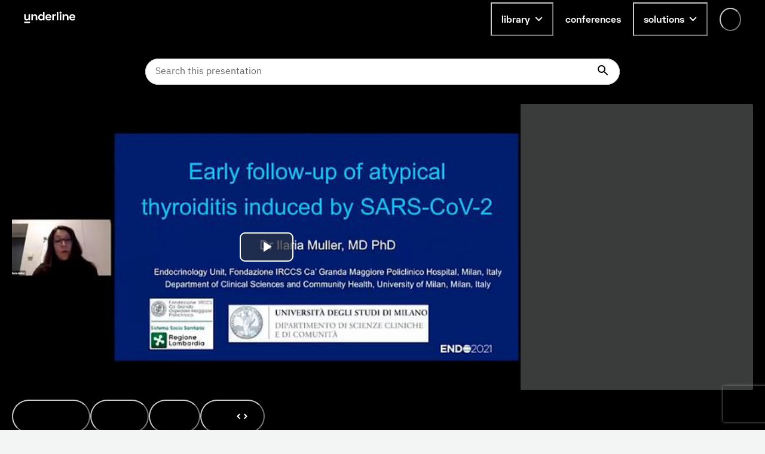

--- FILE ---
content_type: text/html; charset=utf-8
request_url: https://www.google.com/recaptcha/api2/anchor?ar=1&k=6LfMIycsAAAAAJ4hKx2k3-zkys8UaqgXkgRPVY06&co=aHR0cHM6Ly91bmRlcmxpbmUuaW86NDQz&hl=en&v=PoyoqOPhxBO7pBk68S4YbpHZ&size=invisible&anchor-ms=20000&execute-ms=30000&cb=q54903op030d
body_size: 48809
content:
<!DOCTYPE HTML><html dir="ltr" lang="en"><head><meta http-equiv="Content-Type" content="text/html; charset=UTF-8">
<meta http-equiv="X-UA-Compatible" content="IE=edge">
<title>reCAPTCHA</title>
<style type="text/css">
/* cyrillic-ext */
@font-face {
  font-family: 'Roboto';
  font-style: normal;
  font-weight: 400;
  font-stretch: 100%;
  src: url(//fonts.gstatic.com/s/roboto/v48/KFO7CnqEu92Fr1ME7kSn66aGLdTylUAMa3GUBHMdazTgWw.woff2) format('woff2');
  unicode-range: U+0460-052F, U+1C80-1C8A, U+20B4, U+2DE0-2DFF, U+A640-A69F, U+FE2E-FE2F;
}
/* cyrillic */
@font-face {
  font-family: 'Roboto';
  font-style: normal;
  font-weight: 400;
  font-stretch: 100%;
  src: url(//fonts.gstatic.com/s/roboto/v48/KFO7CnqEu92Fr1ME7kSn66aGLdTylUAMa3iUBHMdazTgWw.woff2) format('woff2');
  unicode-range: U+0301, U+0400-045F, U+0490-0491, U+04B0-04B1, U+2116;
}
/* greek-ext */
@font-face {
  font-family: 'Roboto';
  font-style: normal;
  font-weight: 400;
  font-stretch: 100%;
  src: url(//fonts.gstatic.com/s/roboto/v48/KFO7CnqEu92Fr1ME7kSn66aGLdTylUAMa3CUBHMdazTgWw.woff2) format('woff2');
  unicode-range: U+1F00-1FFF;
}
/* greek */
@font-face {
  font-family: 'Roboto';
  font-style: normal;
  font-weight: 400;
  font-stretch: 100%;
  src: url(//fonts.gstatic.com/s/roboto/v48/KFO7CnqEu92Fr1ME7kSn66aGLdTylUAMa3-UBHMdazTgWw.woff2) format('woff2');
  unicode-range: U+0370-0377, U+037A-037F, U+0384-038A, U+038C, U+038E-03A1, U+03A3-03FF;
}
/* math */
@font-face {
  font-family: 'Roboto';
  font-style: normal;
  font-weight: 400;
  font-stretch: 100%;
  src: url(//fonts.gstatic.com/s/roboto/v48/KFO7CnqEu92Fr1ME7kSn66aGLdTylUAMawCUBHMdazTgWw.woff2) format('woff2');
  unicode-range: U+0302-0303, U+0305, U+0307-0308, U+0310, U+0312, U+0315, U+031A, U+0326-0327, U+032C, U+032F-0330, U+0332-0333, U+0338, U+033A, U+0346, U+034D, U+0391-03A1, U+03A3-03A9, U+03B1-03C9, U+03D1, U+03D5-03D6, U+03F0-03F1, U+03F4-03F5, U+2016-2017, U+2034-2038, U+203C, U+2040, U+2043, U+2047, U+2050, U+2057, U+205F, U+2070-2071, U+2074-208E, U+2090-209C, U+20D0-20DC, U+20E1, U+20E5-20EF, U+2100-2112, U+2114-2115, U+2117-2121, U+2123-214F, U+2190, U+2192, U+2194-21AE, U+21B0-21E5, U+21F1-21F2, U+21F4-2211, U+2213-2214, U+2216-22FF, U+2308-230B, U+2310, U+2319, U+231C-2321, U+2336-237A, U+237C, U+2395, U+239B-23B7, U+23D0, U+23DC-23E1, U+2474-2475, U+25AF, U+25B3, U+25B7, U+25BD, U+25C1, U+25CA, U+25CC, U+25FB, U+266D-266F, U+27C0-27FF, U+2900-2AFF, U+2B0E-2B11, U+2B30-2B4C, U+2BFE, U+3030, U+FF5B, U+FF5D, U+1D400-1D7FF, U+1EE00-1EEFF;
}
/* symbols */
@font-face {
  font-family: 'Roboto';
  font-style: normal;
  font-weight: 400;
  font-stretch: 100%;
  src: url(//fonts.gstatic.com/s/roboto/v48/KFO7CnqEu92Fr1ME7kSn66aGLdTylUAMaxKUBHMdazTgWw.woff2) format('woff2');
  unicode-range: U+0001-000C, U+000E-001F, U+007F-009F, U+20DD-20E0, U+20E2-20E4, U+2150-218F, U+2190, U+2192, U+2194-2199, U+21AF, U+21E6-21F0, U+21F3, U+2218-2219, U+2299, U+22C4-22C6, U+2300-243F, U+2440-244A, U+2460-24FF, U+25A0-27BF, U+2800-28FF, U+2921-2922, U+2981, U+29BF, U+29EB, U+2B00-2BFF, U+4DC0-4DFF, U+FFF9-FFFB, U+10140-1018E, U+10190-1019C, U+101A0, U+101D0-101FD, U+102E0-102FB, U+10E60-10E7E, U+1D2C0-1D2D3, U+1D2E0-1D37F, U+1F000-1F0FF, U+1F100-1F1AD, U+1F1E6-1F1FF, U+1F30D-1F30F, U+1F315, U+1F31C, U+1F31E, U+1F320-1F32C, U+1F336, U+1F378, U+1F37D, U+1F382, U+1F393-1F39F, U+1F3A7-1F3A8, U+1F3AC-1F3AF, U+1F3C2, U+1F3C4-1F3C6, U+1F3CA-1F3CE, U+1F3D4-1F3E0, U+1F3ED, U+1F3F1-1F3F3, U+1F3F5-1F3F7, U+1F408, U+1F415, U+1F41F, U+1F426, U+1F43F, U+1F441-1F442, U+1F444, U+1F446-1F449, U+1F44C-1F44E, U+1F453, U+1F46A, U+1F47D, U+1F4A3, U+1F4B0, U+1F4B3, U+1F4B9, U+1F4BB, U+1F4BF, U+1F4C8-1F4CB, U+1F4D6, U+1F4DA, U+1F4DF, U+1F4E3-1F4E6, U+1F4EA-1F4ED, U+1F4F7, U+1F4F9-1F4FB, U+1F4FD-1F4FE, U+1F503, U+1F507-1F50B, U+1F50D, U+1F512-1F513, U+1F53E-1F54A, U+1F54F-1F5FA, U+1F610, U+1F650-1F67F, U+1F687, U+1F68D, U+1F691, U+1F694, U+1F698, U+1F6AD, U+1F6B2, U+1F6B9-1F6BA, U+1F6BC, U+1F6C6-1F6CF, U+1F6D3-1F6D7, U+1F6E0-1F6EA, U+1F6F0-1F6F3, U+1F6F7-1F6FC, U+1F700-1F7FF, U+1F800-1F80B, U+1F810-1F847, U+1F850-1F859, U+1F860-1F887, U+1F890-1F8AD, U+1F8B0-1F8BB, U+1F8C0-1F8C1, U+1F900-1F90B, U+1F93B, U+1F946, U+1F984, U+1F996, U+1F9E9, U+1FA00-1FA6F, U+1FA70-1FA7C, U+1FA80-1FA89, U+1FA8F-1FAC6, U+1FACE-1FADC, U+1FADF-1FAE9, U+1FAF0-1FAF8, U+1FB00-1FBFF;
}
/* vietnamese */
@font-face {
  font-family: 'Roboto';
  font-style: normal;
  font-weight: 400;
  font-stretch: 100%;
  src: url(//fonts.gstatic.com/s/roboto/v48/KFO7CnqEu92Fr1ME7kSn66aGLdTylUAMa3OUBHMdazTgWw.woff2) format('woff2');
  unicode-range: U+0102-0103, U+0110-0111, U+0128-0129, U+0168-0169, U+01A0-01A1, U+01AF-01B0, U+0300-0301, U+0303-0304, U+0308-0309, U+0323, U+0329, U+1EA0-1EF9, U+20AB;
}
/* latin-ext */
@font-face {
  font-family: 'Roboto';
  font-style: normal;
  font-weight: 400;
  font-stretch: 100%;
  src: url(//fonts.gstatic.com/s/roboto/v48/KFO7CnqEu92Fr1ME7kSn66aGLdTylUAMa3KUBHMdazTgWw.woff2) format('woff2');
  unicode-range: U+0100-02BA, U+02BD-02C5, U+02C7-02CC, U+02CE-02D7, U+02DD-02FF, U+0304, U+0308, U+0329, U+1D00-1DBF, U+1E00-1E9F, U+1EF2-1EFF, U+2020, U+20A0-20AB, U+20AD-20C0, U+2113, U+2C60-2C7F, U+A720-A7FF;
}
/* latin */
@font-face {
  font-family: 'Roboto';
  font-style: normal;
  font-weight: 400;
  font-stretch: 100%;
  src: url(//fonts.gstatic.com/s/roboto/v48/KFO7CnqEu92Fr1ME7kSn66aGLdTylUAMa3yUBHMdazQ.woff2) format('woff2');
  unicode-range: U+0000-00FF, U+0131, U+0152-0153, U+02BB-02BC, U+02C6, U+02DA, U+02DC, U+0304, U+0308, U+0329, U+2000-206F, U+20AC, U+2122, U+2191, U+2193, U+2212, U+2215, U+FEFF, U+FFFD;
}
/* cyrillic-ext */
@font-face {
  font-family: 'Roboto';
  font-style: normal;
  font-weight: 500;
  font-stretch: 100%;
  src: url(//fonts.gstatic.com/s/roboto/v48/KFO7CnqEu92Fr1ME7kSn66aGLdTylUAMa3GUBHMdazTgWw.woff2) format('woff2');
  unicode-range: U+0460-052F, U+1C80-1C8A, U+20B4, U+2DE0-2DFF, U+A640-A69F, U+FE2E-FE2F;
}
/* cyrillic */
@font-face {
  font-family: 'Roboto';
  font-style: normal;
  font-weight: 500;
  font-stretch: 100%;
  src: url(//fonts.gstatic.com/s/roboto/v48/KFO7CnqEu92Fr1ME7kSn66aGLdTylUAMa3iUBHMdazTgWw.woff2) format('woff2');
  unicode-range: U+0301, U+0400-045F, U+0490-0491, U+04B0-04B1, U+2116;
}
/* greek-ext */
@font-face {
  font-family: 'Roboto';
  font-style: normal;
  font-weight: 500;
  font-stretch: 100%;
  src: url(//fonts.gstatic.com/s/roboto/v48/KFO7CnqEu92Fr1ME7kSn66aGLdTylUAMa3CUBHMdazTgWw.woff2) format('woff2');
  unicode-range: U+1F00-1FFF;
}
/* greek */
@font-face {
  font-family: 'Roboto';
  font-style: normal;
  font-weight: 500;
  font-stretch: 100%;
  src: url(//fonts.gstatic.com/s/roboto/v48/KFO7CnqEu92Fr1ME7kSn66aGLdTylUAMa3-UBHMdazTgWw.woff2) format('woff2');
  unicode-range: U+0370-0377, U+037A-037F, U+0384-038A, U+038C, U+038E-03A1, U+03A3-03FF;
}
/* math */
@font-face {
  font-family: 'Roboto';
  font-style: normal;
  font-weight: 500;
  font-stretch: 100%;
  src: url(//fonts.gstatic.com/s/roboto/v48/KFO7CnqEu92Fr1ME7kSn66aGLdTylUAMawCUBHMdazTgWw.woff2) format('woff2');
  unicode-range: U+0302-0303, U+0305, U+0307-0308, U+0310, U+0312, U+0315, U+031A, U+0326-0327, U+032C, U+032F-0330, U+0332-0333, U+0338, U+033A, U+0346, U+034D, U+0391-03A1, U+03A3-03A9, U+03B1-03C9, U+03D1, U+03D5-03D6, U+03F0-03F1, U+03F4-03F5, U+2016-2017, U+2034-2038, U+203C, U+2040, U+2043, U+2047, U+2050, U+2057, U+205F, U+2070-2071, U+2074-208E, U+2090-209C, U+20D0-20DC, U+20E1, U+20E5-20EF, U+2100-2112, U+2114-2115, U+2117-2121, U+2123-214F, U+2190, U+2192, U+2194-21AE, U+21B0-21E5, U+21F1-21F2, U+21F4-2211, U+2213-2214, U+2216-22FF, U+2308-230B, U+2310, U+2319, U+231C-2321, U+2336-237A, U+237C, U+2395, U+239B-23B7, U+23D0, U+23DC-23E1, U+2474-2475, U+25AF, U+25B3, U+25B7, U+25BD, U+25C1, U+25CA, U+25CC, U+25FB, U+266D-266F, U+27C0-27FF, U+2900-2AFF, U+2B0E-2B11, U+2B30-2B4C, U+2BFE, U+3030, U+FF5B, U+FF5D, U+1D400-1D7FF, U+1EE00-1EEFF;
}
/* symbols */
@font-face {
  font-family: 'Roboto';
  font-style: normal;
  font-weight: 500;
  font-stretch: 100%;
  src: url(//fonts.gstatic.com/s/roboto/v48/KFO7CnqEu92Fr1ME7kSn66aGLdTylUAMaxKUBHMdazTgWw.woff2) format('woff2');
  unicode-range: U+0001-000C, U+000E-001F, U+007F-009F, U+20DD-20E0, U+20E2-20E4, U+2150-218F, U+2190, U+2192, U+2194-2199, U+21AF, U+21E6-21F0, U+21F3, U+2218-2219, U+2299, U+22C4-22C6, U+2300-243F, U+2440-244A, U+2460-24FF, U+25A0-27BF, U+2800-28FF, U+2921-2922, U+2981, U+29BF, U+29EB, U+2B00-2BFF, U+4DC0-4DFF, U+FFF9-FFFB, U+10140-1018E, U+10190-1019C, U+101A0, U+101D0-101FD, U+102E0-102FB, U+10E60-10E7E, U+1D2C0-1D2D3, U+1D2E0-1D37F, U+1F000-1F0FF, U+1F100-1F1AD, U+1F1E6-1F1FF, U+1F30D-1F30F, U+1F315, U+1F31C, U+1F31E, U+1F320-1F32C, U+1F336, U+1F378, U+1F37D, U+1F382, U+1F393-1F39F, U+1F3A7-1F3A8, U+1F3AC-1F3AF, U+1F3C2, U+1F3C4-1F3C6, U+1F3CA-1F3CE, U+1F3D4-1F3E0, U+1F3ED, U+1F3F1-1F3F3, U+1F3F5-1F3F7, U+1F408, U+1F415, U+1F41F, U+1F426, U+1F43F, U+1F441-1F442, U+1F444, U+1F446-1F449, U+1F44C-1F44E, U+1F453, U+1F46A, U+1F47D, U+1F4A3, U+1F4B0, U+1F4B3, U+1F4B9, U+1F4BB, U+1F4BF, U+1F4C8-1F4CB, U+1F4D6, U+1F4DA, U+1F4DF, U+1F4E3-1F4E6, U+1F4EA-1F4ED, U+1F4F7, U+1F4F9-1F4FB, U+1F4FD-1F4FE, U+1F503, U+1F507-1F50B, U+1F50D, U+1F512-1F513, U+1F53E-1F54A, U+1F54F-1F5FA, U+1F610, U+1F650-1F67F, U+1F687, U+1F68D, U+1F691, U+1F694, U+1F698, U+1F6AD, U+1F6B2, U+1F6B9-1F6BA, U+1F6BC, U+1F6C6-1F6CF, U+1F6D3-1F6D7, U+1F6E0-1F6EA, U+1F6F0-1F6F3, U+1F6F7-1F6FC, U+1F700-1F7FF, U+1F800-1F80B, U+1F810-1F847, U+1F850-1F859, U+1F860-1F887, U+1F890-1F8AD, U+1F8B0-1F8BB, U+1F8C0-1F8C1, U+1F900-1F90B, U+1F93B, U+1F946, U+1F984, U+1F996, U+1F9E9, U+1FA00-1FA6F, U+1FA70-1FA7C, U+1FA80-1FA89, U+1FA8F-1FAC6, U+1FACE-1FADC, U+1FADF-1FAE9, U+1FAF0-1FAF8, U+1FB00-1FBFF;
}
/* vietnamese */
@font-face {
  font-family: 'Roboto';
  font-style: normal;
  font-weight: 500;
  font-stretch: 100%;
  src: url(//fonts.gstatic.com/s/roboto/v48/KFO7CnqEu92Fr1ME7kSn66aGLdTylUAMa3OUBHMdazTgWw.woff2) format('woff2');
  unicode-range: U+0102-0103, U+0110-0111, U+0128-0129, U+0168-0169, U+01A0-01A1, U+01AF-01B0, U+0300-0301, U+0303-0304, U+0308-0309, U+0323, U+0329, U+1EA0-1EF9, U+20AB;
}
/* latin-ext */
@font-face {
  font-family: 'Roboto';
  font-style: normal;
  font-weight: 500;
  font-stretch: 100%;
  src: url(//fonts.gstatic.com/s/roboto/v48/KFO7CnqEu92Fr1ME7kSn66aGLdTylUAMa3KUBHMdazTgWw.woff2) format('woff2');
  unicode-range: U+0100-02BA, U+02BD-02C5, U+02C7-02CC, U+02CE-02D7, U+02DD-02FF, U+0304, U+0308, U+0329, U+1D00-1DBF, U+1E00-1E9F, U+1EF2-1EFF, U+2020, U+20A0-20AB, U+20AD-20C0, U+2113, U+2C60-2C7F, U+A720-A7FF;
}
/* latin */
@font-face {
  font-family: 'Roboto';
  font-style: normal;
  font-weight: 500;
  font-stretch: 100%;
  src: url(//fonts.gstatic.com/s/roboto/v48/KFO7CnqEu92Fr1ME7kSn66aGLdTylUAMa3yUBHMdazQ.woff2) format('woff2');
  unicode-range: U+0000-00FF, U+0131, U+0152-0153, U+02BB-02BC, U+02C6, U+02DA, U+02DC, U+0304, U+0308, U+0329, U+2000-206F, U+20AC, U+2122, U+2191, U+2193, U+2212, U+2215, U+FEFF, U+FFFD;
}
/* cyrillic-ext */
@font-face {
  font-family: 'Roboto';
  font-style: normal;
  font-weight: 900;
  font-stretch: 100%;
  src: url(//fonts.gstatic.com/s/roboto/v48/KFO7CnqEu92Fr1ME7kSn66aGLdTylUAMa3GUBHMdazTgWw.woff2) format('woff2');
  unicode-range: U+0460-052F, U+1C80-1C8A, U+20B4, U+2DE0-2DFF, U+A640-A69F, U+FE2E-FE2F;
}
/* cyrillic */
@font-face {
  font-family: 'Roboto';
  font-style: normal;
  font-weight: 900;
  font-stretch: 100%;
  src: url(//fonts.gstatic.com/s/roboto/v48/KFO7CnqEu92Fr1ME7kSn66aGLdTylUAMa3iUBHMdazTgWw.woff2) format('woff2');
  unicode-range: U+0301, U+0400-045F, U+0490-0491, U+04B0-04B1, U+2116;
}
/* greek-ext */
@font-face {
  font-family: 'Roboto';
  font-style: normal;
  font-weight: 900;
  font-stretch: 100%;
  src: url(//fonts.gstatic.com/s/roboto/v48/KFO7CnqEu92Fr1ME7kSn66aGLdTylUAMa3CUBHMdazTgWw.woff2) format('woff2');
  unicode-range: U+1F00-1FFF;
}
/* greek */
@font-face {
  font-family: 'Roboto';
  font-style: normal;
  font-weight: 900;
  font-stretch: 100%;
  src: url(//fonts.gstatic.com/s/roboto/v48/KFO7CnqEu92Fr1ME7kSn66aGLdTylUAMa3-UBHMdazTgWw.woff2) format('woff2');
  unicode-range: U+0370-0377, U+037A-037F, U+0384-038A, U+038C, U+038E-03A1, U+03A3-03FF;
}
/* math */
@font-face {
  font-family: 'Roboto';
  font-style: normal;
  font-weight: 900;
  font-stretch: 100%;
  src: url(//fonts.gstatic.com/s/roboto/v48/KFO7CnqEu92Fr1ME7kSn66aGLdTylUAMawCUBHMdazTgWw.woff2) format('woff2');
  unicode-range: U+0302-0303, U+0305, U+0307-0308, U+0310, U+0312, U+0315, U+031A, U+0326-0327, U+032C, U+032F-0330, U+0332-0333, U+0338, U+033A, U+0346, U+034D, U+0391-03A1, U+03A3-03A9, U+03B1-03C9, U+03D1, U+03D5-03D6, U+03F0-03F1, U+03F4-03F5, U+2016-2017, U+2034-2038, U+203C, U+2040, U+2043, U+2047, U+2050, U+2057, U+205F, U+2070-2071, U+2074-208E, U+2090-209C, U+20D0-20DC, U+20E1, U+20E5-20EF, U+2100-2112, U+2114-2115, U+2117-2121, U+2123-214F, U+2190, U+2192, U+2194-21AE, U+21B0-21E5, U+21F1-21F2, U+21F4-2211, U+2213-2214, U+2216-22FF, U+2308-230B, U+2310, U+2319, U+231C-2321, U+2336-237A, U+237C, U+2395, U+239B-23B7, U+23D0, U+23DC-23E1, U+2474-2475, U+25AF, U+25B3, U+25B7, U+25BD, U+25C1, U+25CA, U+25CC, U+25FB, U+266D-266F, U+27C0-27FF, U+2900-2AFF, U+2B0E-2B11, U+2B30-2B4C, U+2BFE, U+3030, U+FF5B, U+FF5D, U+1D400-1D7FF, U+1EE00-1EEFF;
}
/* symbols */
@font-face {
  font-family: 'Roboto';
  font-style: normal;
  font-weight: 900;
  font-stretch: 100%;
  src: url(//fonts.gstatic.com/s/roboto/v48/KFO7CnqEu92Fr1ME7kSn66aGLdTylUAMaxKUBHMdazTgWw.woff2) format('woff2');
  unicode-range: U+0001-000C, U+000E-001F, U+007F-009F, U+20DD-20E0, U+20E2-20E4, U+2150-218F, U+2190, U+2192, U+2194-2199, U+21AF, U+21E6-21F0, U+21F3, U+2218-2219, U+2299, U+22C4-22C6, U+2300-243F, U+2440-244A, U+2460-24FF, U+25A0-27BF, U+2800-28FF, U+2921-2922, U+2981, U+29BF, U+29EB, U+2B00-2BFF, U+4DC0-4DFF, U+FFF9-FFFB, U+10140-1018E, U+10190-1019C, U+101A0, U+101D0-101FD, U+102E0-102FB, U+10E60-10E7E, U+1D2C0-1D2D3, U+1D2E0-1D37F, U+1F000-1F0FF, U+1F100-1F1AD, U+1F1E6-1F1FF, U+1F30D-1F30F, U+1F315, U+1F31C, U+1F31E, U+1F320-1F32C, U+1F336, U+1F378, U+1F37D, U+1F382, U+1F393-1F39F, U+1F3A7-1F3A8, U+1F3AC-1F3AF, U+1F3C2, U+1F3C4-1F3C6, U+1F3CA-1F3CE, U+1F3D4-1F3E0, U+1F3ED, U+1F3F1-1F3F3, U+1F3F5-1F3F7, U+1F408, U+1F415, U+1F41F, U+1F426, U+1F43F, U+1F441-1F442, U+1F444, U+1F446-1F449, U+1F44C-1F44E, U+1F453, U+1F46A, U+1F47D, U+1F4A3, U+1F4B0, U+1F4B3, U+1F4B9, U+1F4BB, U+1F4BF, U+1F4C8-1F4CB, U+1F4D6, U+1F4DA, U+1F4DF, U+1F4E3-1F4E6, U+1F4EA-1F4ED, U+1F4F7, U+1F4F9-1F4FB, U+1F4FD-1F4FE, U+1F503, U+1F507-1F50B, U+1F50D, U+1F512-1F513, U+1F53E-1F54A, U+1F54F-1F5FA, U+1F610, U+1F650-1F67F, U+1F687, U+1F68D, U+1F691, U+1F694, U+1F698, U+1F6AD, U+1F6B2, U+1F6B9-1F6BA, U+1F6BC, U+1F6C6-1F6CF, U+1F6D3-1F6D7, U+1F6E0-1F6EA, U+1F6F0-1F6F3, U+1F6F7-1F6FC, U+1F700-1F7FF, U+1F800-1F80B, U+1F810-1F847, U+1F850-1F859, U+1F860-1F887, U+1F890-1F8AD, U+1F8B0-1F8BB, U+1F8C0-1F8C1, U+1F900-1F90B, U+1F93B, U+1F946, U+1F984, U+1F996, U+1F9E9, U+1FA00-1FA6F, U+1FA70-1FA7C, U+1FA80-1FA89, U+1FA8F-1FAC6, U+1FACE-1FADC, U+1FADF-1FAE9, U+1FAF0-1FAF8, U+1FB00-1FBFF;
}
/* vietnamese */
@font-face {
  font-family: 'Roboto';
  font-style: normal;
  font-weight: 900;
  font-stretch: 100%;
  src: url(//fonts.gstatic.com/s/roboto/v48/KFO7CnqEu92Fr1ME7kSn66aGLdTylUAMa3OUBHMdazTgWw.woff2) format('woff2');
  unicode-range: U+0102-0103, U+0110-0111, U+0128-0129, U+0168-0169, U+01A0-01A1, U+01AF-01B0, U+0300-0301, U+0303-0304, U+0308-0309, U+0323, U+0329, U+1EA0-1EF9, U+20AB;
}
/* latin-ext */
@font-face {
  font-family: 'Roboto';
  font-style: normal;
  font-weight: 900;
  font-stretch: 100%;
  src: url(//fonts.gstatic.com/s/roboto/v48/KFO7CnqEu92Fr1ME7kSn66aGLdTylUAMa3KUBHMdazTgWw.woff2) format('woff2');
  unicode-range: U+0100-02BA, U+02BD-02C5, U+02C7-02CC, U+02CE-02D7, U+02DD-02FF, U+0304, U+0308, U+0329, U+1D00-1DBF, U+1E00-1E9F, U+1EF2-1EFF, U+2020, U+20A0-20AB, U+20AD-20C0, U+2113, U+2C60-2C7F, U+A720-A7FF;
}
/* latin */
@font-face {
  font-family: 'Roboto';
  font-style: normal;
  font-weight: 900;
  font-stretch: 100%;
  src: url(//fonts.gstatic.com/s/roboto/v48/KFO7CnqEu92Fr1ME7kSn66aGLdTylUAMa3yUBHMdazQ.woff2) format('woff2');
  unicode-range: U+0000-00FF, U+0131, U+0152-0153, U+02BB-02BC, U+02C6, U+02DA, U+02DC, U+0304, U+0308, U+0329, U+2000-206F, U+20AC, U+2122, U+2191, U+2193, U+2212, U+2215, U+FEFF, U+FFFD;
}

</style>
<link rel="stylesheet" type="text/css" href="https://www.gstatic.com/recaptcha/releases/PoyoqOPhxBO7pBk68S4YbpHZ/styles__ltr.css">
<script nonce="8zCYIwlLQ6j69c2htar_-A" type="text/javascript">window['__recaptcha_api'] = 'https://www.google.com/recaptcha/api2/';</script>
<script type="text/javascript" src="https://www.gstatic.com/recaptcha/releases/PoyoqOPhxBO7pBk68S4YbpHZ/recaptcha__en.js" nonce="8zCYIwlLQ6j69c2htar_-A">
      
    </script></head>
<body><div id="rc-anchor-alert" class="rc-anchor-alert"></div>
<input type="hidden" id="recaptcha-token" value="[base64]">
<script type="text/javascript" nonce="8zCYIwlLQ6j69c2htar_-A">
      recaptcha.anchor.Main.init("[\x22ainput\x22,[\x22bgdata\x22,\x22\x22,\[base64]/[base64]/MjU1Ong/[base64]/[base64]/[base64]/[base64]/[base64]/[base64]/[base64]/[base64]/[base64]/[base64]/[base64]/[base64]/[base64]/[base64]/[base64]\\u003d\x22,\[base64]\x22,\x22wrMXMMOyI8OYw5nDrCrCkMOEwqHCsUDDpD03b8O4ScKsWcKhw5gwwq/DoicPPMO2w4nClEc+G8OrwrDDu8OQLsKdw53DlsO/w41pak1WwooHA8Kdw5rDsi8gwqvDnkDCmQLDtsKOw7kPZ8KWwo9SJhx/w53DpFFKTWUvTcKXUcO/ZBTChlfCuGsrCgsUw7jCrkIJI8KoNcO1ZCnDpU5TA8KHw7MsbsO1wqVyUsKbwrTCg1sNQl9lJjsNPsK4w7TDrsKHRsKsw5lqw4HCvDTClBJNw5/CvnrCjsKWwow3wrHDmnDCplJvwq8+w7TDvBctwoQrw47Cl0vCvRlFMW5gWTh5woXCt8OLIMKWViABXcO5wp/CmsOuw63CrsOTwrMVPSnDqxUZw5AHR8OfwpHDo3bDncK3w6sew5HCgcKgeAHCtcKlw4XDuWkrEnXChMOrwoZnCEN4dMOcw67CusOTGEEjwq/Cv8OHw7bCqMKlwrobGMO7X8Oaw4Mcw73DnHx/bQ5xFcOebmHCv8OzZGB8w5LCqMKZw55zNQHCohfCq8OlKsOdUxnCnzJqw5ggKm/DkMOaesK5A0xCZsKDHEhDwrI8w6HCnMOFQy7Cp2pJw4XDhsOTwrMKwrfDrsOWwoPDi1vDsShjwrTCr8ObwpIHCVZlw6Fgw74Hw6PCtn5haVHCsyzDiTh9Jhw/FMOeW2krwq90fztXXS/[base64]/[base64]/Di04Kw4pLAAgrUChCwrFhw7LChQLDswbCt0t3w4M2wpA3w6BvX8KoCn3DlkjDsMKywo5HMnNowq/ClzY1VcOYSsK6KMOSFF4iCMKiOT9dwoY3wqNwRcKGwrfCtcKmWcOxw5/Dqnp6B2vCgXjDhcKhckHDm8OaRgVBEMOywosWFR/Ds3PCghXDtsKpDXvCg8O+woF4JzMlImDDpgzCs8O3JiJKw5h5CAXDpcKRw6xbw7kUccKfw6UCwovDg8OFwpUPbWhOYyLDrsKJKz/CocKAw5fDucK8w74THsOmRWgDfj7DtcO5wp5dFk3CmMKQwoRiVh8xwrNuP0rDlSTChmxGw6fDjmPCmsKiRsKkw68Yw6M3cgIoeC1Ww4XDlCJyw73CpjrCugNebyvCtsO9aWXCusOKZ8Ohw5oVwrrDgl9Vwqgqw4dGw5PCg8OxTkzCisKMw5rDnBDDsMOyw6/[base64]/EHwWwpN4RmHDs8K8w6x6w7zDvCrCoGnCjMKKcMOvw54Qwo1zW0/CrkLDixZRch3CriHDu8KcBDLDrlt5wpHDg8OAw7nCtkV0w64LKHTChA1/[base64]/Dsmkhw4w5acKCAxnDrgpUw4JcwoJIZTLDjjEVwoI7RcOIwqYnGsOzwrAnw4d5VMKbZ0gSD8KPOsKNXn4Cw4VTQUvDscO/BcKVw6XChj/DkEjCp8O/w7zDn3JgTMOmw6XCl8OhRsOiwpZQwqPDm8OGQsK/[base64]/ESY6QADDkWNHw6ILdilPZ8Oza17CkX51w4VYw4x0d3JEw6DCkMKCcUZOwrtqw5tXw7TDrxjDiXXDvsOfYyLCpjzChsKmIcKsw4oDfsKqBRrDmsKGw7zDh0XDqVjDsmcWwobCnkbDpsKUTMOWUSBvNF/Cj8KnwotNw59kw5Fow5LDlcKnbcKOd8KDwqcgQw9acMOJTm8+w7MhBQolwrQKwrBEGgcUBwQMwqDDliDCmkXDrsOAwrcbw77CpBnDvMOPYFfDmxl9wpLCrgdlSXfDpx1Qw7jDlHYQwqnDpsOVw6XDvSHCoRLCo1RbZjwUw6vCrDQ/woLCnMO9wqrDt15kwoMfDy3CqwBAwqXDkcOJNyPCs8OwfgfCv0jDr8OwwqHCj8OzwrTDkcKWflbCqsKWEDosLcK6wqvDhj4Jc2cNb8K7HsK7cU/[base64]/ClnMoci/DlTgYw4PCoH7DuzMCYi7DiQVnIcKmw6Q1CAzCuMOwAMOXwrDCrMO/wp3CnsOGwq4fwqBHwrXDqSM0O38xBcKJw4ldw7BOwqkqwp7Dr8OZAcOYGMOPUH9rUGhDwpNUNsKmD8OIT8OBw6oqw4U1w7DCsxxTU8OHw7/DoMOJwosawpPCnm7DiMO7ZMKYBEAUT2bCusOOwovDtMKYwq/DvTrDh0I4wrszAMK2wpTDpBTCpsOMW8KlUGHDvcOQeRhIw6XCqMOyY3PDhkwbwqHCiQoSaS5oRUtnwqc9STBbw7HCowpPV1XDgVXDscOOwo9Ew4/DpMOlM8OzwoIzwoPCrSRuwpTDo3TClhAmw7FKw4ALS8K3aMOyccKNwpIiw7DCoEU+wpbDhwZrw4caw4hlBsOYw4RFEMKdL8OzwrFZMMKEC3TCrFTCssOfwo8wRsOww5/[base64]/CncKaRB96M8OJDVZ0wpHCqMOofQ90w4cpw6/DvsKJbVNoDsOmwqspHMKtBiEhw7rDg8OkwrRNR8K+aMObwo5qw7sPWcKnw6Uuw4TCm8O3HUnCqMK6w71nwotDw5bCoMKjLGxFBcO2DMKpDG7DiSzDv8KBwoAGwqROwprCgGolWHTCr8Khwr/[base64]/CssODw5JKbsK5JlsGw6zCvsOyw4hCw6vCtsKfVsOpIgZRwotPF3JawqNwwrTCjR7DqCzCn8KXwqzDvMKHbR/Dg8KScW5Lw6fClAEpwqMzanVcw67DvMKRw7bDnsKlZcKwwqzCqcO/UMOpfcOgG8ONwp4kScOdHsK6I8OSRE3CnXjDkmjCk8OwHyfCqMKzXVLDtsO3OsKhVcKWPMOHwp7DjBnDjcOAwqw4NsKOesKCGWkqUsK9w5nCkMKYw7MFwqXDkRzChcOhFDPDhsKCVXZOwqXDo8KOwoQKwrrCnSHDncO1w69aw4TCoMKiMsKRw7Q/Zx86C2zDpcKSG8KTw6/Cj3rDmsKGwofCgsKgw7LDqRU9PBzCtw7CoV0oWQF/wrAFbsKxL3BFw5vCrDfDq07ChsK6NsOuwrwhesOiwo3Cun3DhCsZwqnCqMK+ZyxVwpHComBNeMK3EW3DosO7McOswpoHwocmwq81w6XDohDCrcK6w54mw7/[base64]/DusOvI8KIw7HCuMOwwpUFRAHDiWvDh0crw7BKAsOXwo5aL8Okw4twYMK/PsOfwrEYw4hNdi3DjcKQajrDrADClRLCqcKaKMOWwpIowqDDoTBkOx8Hw6Rpwod9YsKHbmnDikc+c0XDosKswotQXsOkSsKqwpwnYMO0w6xmOVcxwrjCisKuFEHDksOrwqXDnMKOenZdw6Q5Ti5YEFrCoQ1dBUV8wo/[base64]/DvsO0w6A3NR1hw4cpwphjwpZzUyc8wrjCtcOcEcOzwr/CrHUwwq8gZzVtw7jCq8Kcw60Qw5nDmwc5w4LDjAd4QMOLVMO3w7TCkmFhwqfDpywaOV/Cpg9Xw54fw6PDuRFkw6kKBQvCt8KBw53CoXjDrsOPwqkaZ8KucsKRQwAlw4zDiRXCscOheRAVfD0DPSrCtQY6WEkrw6Q1eQQTc8Kowpwww4jCuMOow4PDrMO+BzpxwqLCgMOGNG4fwonDrlAdKcK9FmA5dXDDusKLw77Cq8O1E8OsLXN/[base64]/[base64]/wqlUw43CoSPDjzFUw7Ajwp3DrMOWwpoITnLDssKZJCdXEGZVwrMzGk/Cp8K/fcKPQTxrwqYmw6J1FcKdFsONw4nDvcOfwrzDni9/f8K6RyLCullWEBAqwol5WVMIT8KwFmdBEFdNfT19SBwUNsO1HlZEwqzDp1zCtMK6w7IGw5HDuwbCuntwYsOMw7rCmFsCHMK+M2HCvsOWwpgrw7zClWwGwq/[base64]/DlcKXYMKmIcOYGkZiJ8ObwpPCqxsEw6bDj34YwpBdw4zDk2RGT8K8WcKNY8OkOcOdw4sVVMO5FD/CrMOmGsKawopacH3Ci8K0w73Dqg/Dl1oyKF18EVA+wrHDrB3Dvx7DlMKgH0DDnlrDkHfCu07CqMOVwqNQwp4xdhskw7bDiAw2w5jDkcKEw5/Dk2p3w4bCs1J2f3B6w4hRasKqwp7ChW3DknrDncOgw6oOwrBPVcO+wr7Chywvw4FKC0QUwrFjCF84TlB9w4NoVsKYG8KGA3NSdcKFUx3Ct1LCpSvDr8KRwqXCmcKhwqBQwqM+acOzTsOzHSIKwptKwoVsLw3CssOvB3BGwrnDlEnCvBTCj2vDtDDDucOGw7lCwoR/w5plSDfCq0rDhxrCvsOlJCA/X8KvRmsSVFrCu040FwjCqm9BDcOcwqg/KjgfZgrDnMK6RVFjwqDDqRPDicKbw6gdJELDo8OwO1/DlTs0VMK/HHwqwpzDpXHDt8Ovw5VIw7tOOsK4XiPCrMKUwq8wbFnDq8OVTQHDj8OPU8KtwozDnTUZw5DDvRlvw5ZxNcOpOxPCnVLDi0jCp8KmPMKPwqgqRMKYMsObAMKFMsKSdnLChBdnCcK/bMKueQ8IwqjCtMKrwq8tXsOXTlbCp8OPw6/CvQErLcO4woJ8wqIaw6bChmMUMMK2wrZvA8O9wrANUAViwqnDn8OAO8KbwonDj8K0B8KWBi7DtsOBwphqwqnDp8KCwo7DssKmAcOrPwsxw7A8S8KvUMOfSxcmw4VzbCnDrRc2JU94w77Cm8Krw6dMwpbDu8Kgah7CjX/CgMKANcKpw6HCj2zCjMOHSMOOGcOmdnJmw4AcSsKNLcKPMMKuw5bDpS/[base64]/CtFXCrxrDqcKdw59tN8KjQ8K+w65ow4HDuh/[base64]/[base64]/[base64]/DvMKYHXAXGGZ+w6DDp0Qtw4jDvcKQZA3CqsKkw4rDlX7DqmDCnsKJwrvCuMKTw4cTT8OewpXClnTCgFrCrSPCgi54wptNw5HDlxvDrTk8JcKuRMKxwolkw5VBMl/[base64]/CqcOIbcOtw6U4BcKJw4ZLMx7Dq8OQZcO7Y8KwZinDgjDCiCbDrjjCo8K8B8OhJsOHFALCpBjDjFfDlsOcwp7Ds8KGw7I7CsOow6xeawrDqk3DhX7CjFbCtikeUQbDlMOywpPCvsKgw5vCnThWU3LCl0ZcUMK7w5vClsKtwoPCuSrDkhUKUUsQMnxlXAjDvU/CjMObwqHCi8KkKsKOwrbDpsOdXmPDnk7DgnHDlsONCcOCwo7CucOmw67DpcKcNThPw7sMwpDDnktXwo/CusOzw68Ow71GwrPCisKBKAHDqA/DpMOzw511w7cWdMOcw7nCs2fCrsODw5zCjsKnJRbDgsKPw5zDlyjCr8OFcWvCkVNfw47CoMO9w4U4BsOew5/CjXlDw654w7/DhcOgasODAwnCjsORcHnDs38wwqvCoQITwrdrw4QgSm7DgFsTw41RwqEQwoVkwp9BwoN4U3TCg1DDhcKQw4bCssKmw5kEw4FvwqlPwoHCmMOEAzEIw6Q8wocwwpnCggXDvcOoeMKAJk/CnHZNK8ODXEt7cMKswojDlDnCjSwuw4trwqXDr8KuwpM0ZsK8w7Bow5N7LwYow4F1BF4lw6nDjwvDnsKdH8O4HMO9B2Y9QgZdwoXCk8OLwpR/WMOnwpIjwoQMw6fChMKESxNfc0fCu8OfwoLChGzDusKNV8K3U8KZAxjCpMOoPMORGsOYXwTCkUk8M0bDs8OPasO/wrbCgsK7HsOQw5Ygw50FwpzDryRgJS/Dnm3CuB4RFcK+XcKOUcO2H8KDIMKGwp8sw5zDiQLCl8OKTMOlwrLCt2/CpcO+w5coVk8Xw6ETwofCgB/CgB7DhQksasOLA8Oww4daDsKPw5t+D27DiHZAwpvDhQXDsjhVZBbDvsOZMMOjF8Klw4QQw7FbfcOGEVhawqbDgMOFw6nDqMKkPXIoKsOiYMKPw6LDlMKTFcKTMMOTwolWPsO9Z8OuX8OVOMOFQcO7w5jCqjNAwoRVYsKYSnEzHcKEwrPDjwfChS5iw6nCrCLCn8K/w7/[base64]/Dm8OXa8KUwrLCk8O5OhEgZyJ1YsKjEMKdw57CmFLDlwZJwpHDlsKSw7jDiX/Do1/Dr0fCqiXCn04zw5I+wrklw6xbwr/[base64]/Dq23CgwVoOsOKwq/CiTBQMDHChncfI8KfFsKMPMKcMXTDtABQwqzCq8KmFEnCgm05ZMOcN8KYwrw4d1bDljZnwofCqQ9cwq/[base64]/wrMDSw3CnR1/fiUqCMKUBlnDrcOtO2XCuXExJEoxw5gswrHDoXItwrBXLCXCknZ2w6/[base64]/DrHLClFErw6gYMsKYDFTCtcKiw73CpcKPKMKFSB5rw6plwow7wr1qwpwDScKhCgUgDAB1QcOQDQXCv8KQw7ceworDvAI5w4ASw7dQw4BcZ0R5FnlsIcOCdCDCvlfDgcKdfnx0w7DCisOFw7JGwr7DkkpYVitmw4nCqcK2LMKgCMK2w6BCZ2/CvE7DhUcuw698dMK0wo3CrMK1NsOkGXLDv8KNZcOTDsOCA2XCr8Ksw4TCu17CqhBZw5FrO8Kbwo1DwrLCi8K0Si7Cu8Ozw4IXGTkHw5wUOE5Gw6F4Q8Ohwr/Do8Koa2I9MRDDpMKdwprDukDCq8KddsKFEDzDgcK8WF3DqjVPOCNDRcKWw6/DmsKuwrXDnwcdMsKwPlDCk00dwohpwpvCgcK9FRdcDMKURsOWURnDgR3DnMOtAlZcOFcfwoLDvHrDokDDtgjDlsO1EsKZK8K/w4nCucOUCXxNwoPCgcKMMmdEwrjDhsOywpDCqMOkfcKGZWJ6w51WwqcHwoPDtsORwqIzWlPCmMKNwrxjdhtuwpQHK8K8OTnChEEDbGZvw4prQMOKZsKtw4Mgw6ByCsKiZygwwpJ/wqvDksKse2h8w47DgMKOwqrDv8KNOFjDpE4Hw53DihUqYMOnH3U4YhXDgD/[base64]/w78xwrLDksOqWTbDjW3CrsKaR8O5fDp5wpLDuBnCoSISWMOnwr5xR8O+ckFmwpwUU8OlfMKtW8OyI3cXw5IFwpDDrMObwprDgcOvwq5Aw5rCtcKSQ8KOQsOIJSTCv2TDikDCk3c+wpHCkcOQw5AHwqnCpcKEc8OVwqtyw6DCvcKsw7XDmMKbwprDvU/DjivDhCV5KsKeL8OBehNXwq5cwp08woTDqcOHJGXDs1U8McKOHl/DmhATJsKcwofCgMK6wqjCksOAFm7DhMK+w6kow7jDikLDjDI0wrHDtCkjwpHCrsOMdsKqw4nDvsKyDio+wr/CmmxgOMOCwrUwQsOiw7EnXn1TdcOTF8KcZWjDtiNQwoRNw6/DqMKNwrAjRcOgw6PCgcOHwpTDoVzDh21iw4zCnMK2wo3DpsOjF8Kcwp96X25pU8KBw6jCrBIUCR3CpsOhGUtJwrXDtEFrwoJ5ZMKJGcKyYMOdbxc/MMOnw4rCsU8/w4w/[base64]/DhsONw4Ivw7bDgGXChsKwwo/DpADDthZgw746FSbDikZCwrTDswnCh0zDq8OJw5vDjsKLI8KRwqNXwrJrbHVZaV9kw79lw43DlHHDjsOAwpTCmMKTwpLDmsK5JE8YNzIdJ2RPGm/[base64]/wpIuQMOyfMOoRj8LPGNBwqrCtyNbwrfCpBTCrG/CoMO1SE3CjwxrAcOIwrJ2w4wvXcOMM1MucMOZVcKFw4pxw58REipHKMKmw4fCt8KyOMKdOGzCvMKTccOPw4/DlsOrwoUmw7LDl8K1wqJmF2kdwo3DtsKkSGLCrcK/[base64]/Cqj4dN8KdD8KZWHnDpsKmTyLClcOtw6shw5N9w5UHKcOXT8OOw6MRw7bDlVvDk8K1wrfChsO0MxQ/w44SdsOYbMK3dMOccsOoUx7Crzs5wrvDlMKDwpzDuVUiZ8K2TmAXW8OWw7xfw4x6E2LDlRNRw4Ylw5DCmMK6w68GEcOgwo3CiMK1BGXCo8Ktw64Ow4Jcw6gHP8Kgw4lqwoAsFlzCuAvDscKQwqY7w65owp7CisKxI8OYSgTDpcKBKMOfEznDiMKcLlPDvlxSPi7DpF/CuFwqGcKGSsKaw7LCscKKW8K1w7lpw4UREWkWwoliw4XCsMO1IcKgw7A+w7UABsKSw6bCi8KqwotRIMKcw6ElwojCtXHDtcKrw4/CgMO8w6RQNMOffMKbwq3Crz7ChsKXw7JiHCVTLkTCu8KzVUcqKcKNelrCjMOjwpzDtgQXw73DnljDhXvDngh7McKNwqfCkkl5wpHCrhFowprCoEvClMKMZkgEwp/[base64]/CcOzwq0uwqjDnFTCvC51HljCi8KWMMO9HDXDvXPDrTd3wqDCiGpRKcKcwoJxUjLDnsOXwoXDk8KTw6nCqsO1U8OZEcK6WsOgZMORwoddVMKuUxQJwqrDlC/Cr8OKTcKRw4plYcKgSsK6w7R8w5JnwqfCh8KxBwLDjxjDjC0iwq/DiU7Dr8O8NsKbw643McKuLTY6w5hNe8KfATIWHkFFw6vDrMKrwqPDgSM1e8K/[base64]/Dpi7CsMKLLVXDtB3Ct0TChMK3HFUrM1Ecw4nCucOZMMKdwrHCsMKaM8KJJsOFYzLCrcOQMn3CkMOWJyFPw7YFaAoxw7F5wrYbPsOTwpQVw5bCuMO/wrAZPGvChFh3F1rDtHXCvsKWwojDv8OgKsOswprDjVh1w7BmacKgw61eV3HCosKdcsKowpUXwp9GeXwjH8OSw5bDh8OxRMKSCMO1w7rClDQow4zCvMKaHcK5dxPDg0dUwqrDn8KbwrfDlMKsw4dME8K/[base64]/[base64]/Dl96wphLw4zDsksea8KIw57DugYIJFrDoC9WDsKUMMOUcjrDu8Opwp0XI8KEIylbw7A8w4jCg8O5CD3CnFrDg8KPAkMAw6PCrMKCw5XClMOrwprCsnkewrrChB/Dt8OsG2d6GQ0MwpbCi8OUwpXCp8ODw7JoUwRkCk5TwoLDiBbCswjCt8Odw5bDm8KrEC/[base64]/CucK4w542VMK+w6jDkknCusOYQC9mPsOIRsO2wqvDjsKFwrUgwrXDuzIFw4HDrsOSw7VFCsKVbsKzcV/CjsOdCMKxwpEvH3oNEcKnw51AwqxcBcKxLsK7wrPChgvCvsKmU8O4cy7DtMOhYMKlaMOAw4lzwprCj8ObewUmbcOfehwCwpFvw4pIXxUDfMKgbBxxe8OTOTrDmG/[base64]/CigJnRcO1GcKAw59bw4kFYQHDrMOkwqvDpwh1w4fChhkJw4PDtWEewrfDv3dfwrtPFC7DrnfDgcKjw5HDnsKSwpsKw7vCocK8DFPDq8KRKcKJw48hw6w2w4fDikBUwogEwpXDgzVPw6rDpsO4wqlYAA7DrnxLw6bCv0nDtVjCtsORWsK9K8KmwrfCncKMwo/DkMKmHcKQwpnDm8Kaw4VNw4p/RgIMTEgocsKXWSvDg8Kif8Kqw6NhCRBuwrwLKsOWKcKPe8OEwoorwotTF8O2wr1HAMKHw5EKw6hqYcKDCcO+DMOCOEpWwrPCiVTDqMKewrfDr8Kkd8KMTywwDEkScgV5wpUzJm/[base64]/CnMK1wpLDvMO+KBERQFDClHBQwozCoQfCsMO4NsOtFsOgVl5wD8KQwpTDp8Obw4dVNcOUVMKjXsOqBsKfwpRtwrssw5XCqUsXwqzCk31Vwp3CkCxNw4/[base64]/CvMK5worDnCXDhcOZwppRw7sye8Opd8OOw4HDtMKwfS3CgsORwpPCtMOCLnnCjlTDowlywr49wrXClcO/axbDsTLCt8OIMhfChsO0wqBpc8ODw5Ipw6k9NCx4W8KwI0nChsOfw4cJw6fCqsKwwo8DEgDDjmPCrhZvw54BwoU2DykYw7VRfz/DvwxWw6XDhMOMVTJLw4pKw7cpwrzDnDLCmjXCi8Ouwq7DusO5b1Jhe8K+w6rDtSTDvj0oKMOTBcO3w6E6HsOrwrXCusKMwp/DiMOJPgx2aTDDl3fCo8OJwq/[base64]/DiMOgw48Yw7tjw6DDqjHCu8OSwoBAwpHDoiHCjcOBSUEEYCDDoMO7WnYaw53CulfCrcOJw7B1OGogwrQxKMKGR8Oaw4EjwqsdH8KNw7/[base64]/Co8KpBk/DvsKHwoBfR8KCwrDDq8O5w5zCmsOjwqbCi2jCum7DuMO/Ln7ChMOEajHDl8O7wofDu0XDqcKBQyPCmcKzR8KpwpbCgiHDkQdVw5ckMSTCtsKUCcKuWcOac8OZaMKPwq8vaVjChiLDrcKbG8KYw5TDjRbCtEF4w6XCn8OwwqHCssKHFjXCmsK6w6MKXQDCrcOuDmpGci3DhsKhRDoASMKoe8KXZcKswr/[base64]/CrsO8w6XDjMKAw5vDrQJswo7ClH5NE3XCsSHCuiAqwqTChcOVSsOQwqbDkMKWw5QTVFvCjB/DocKLwq7Com0Ewr0fAsOKw7rCvsO2wpvCrsKPZ8O3GsKiw4LDosOyw4vCmSbCkEcYw7/[base64]/MEvDhzMaw4tuwr0/ZwcbH8KCdcKiwosfwqYMw4ZYb8Krwrh5w7tGWsKSI8Kxwr8Fw7TCpMOEFwQVGxzCusO/[base64]/CpV04wpE+wrw0wq/DnMONwrltw5vCr8Kkw6rDgkrDi3nDiC1OwqVCPmjDvMOsw4jCt8K5w6zChsO/[base64]/DqcK5wp/Dn2svwp4APsKnwrRzIMKTVsO9wrPCnMOyBwTDhMKmw6tuw55gw6bCjAwBV2PDtMOAw5vCnBBNb8OiwpLDl8K5aSzCusODw7lSdsOiw71UMsKvwoxpHcK3V0DCo8OtF8KaWHDDhjh9w74nHn/[base64]/Cl8KywqrCrBEQwqx1w7MrEHc5wpDDnMKfEmUiUsOtwqRYYsKlwpXDqwzCgcKwCcKjacK5dsK3WcKewphrwoBVw4M/w64Awq03cSDDuyXCplxlw4oOw74IeyHCvsOvwr7Cp8OlH3rCvVjDrcKdwoDDqRthw7DDr8KCGcKrR8OAwpbDo0JMwqnCmlLDlsOhwprCksKiDcK8IzRxw5DCgWNNwoYLw7BpNmhOYX3DjcOYwoZkYQ1/[base64]/Cv8KbMRjCugF9wr9UJTgfKkDCiMKHH3IgwpRbwoUtN2IJZEwHw5XDrsKGwrRuwrg/[base64]/CoE7ChsOWwoTDh8OWZiDDpcKGwpLCgF3Cl3IMwrXDscKEwq4sw7dMwpDCkcKtwqTDu3zDm8KPwo/DgnJ+woVhw5QDw7zDnsKBbcKOw5cuAsOSbMK3VwnCu8KTwq5Sw7bCiDPCtSc8WTDCphoWwqzDsxM/YiLCnyDCv8OGRsKRwrEiYgbChMKMOncCw4vCoMO1w7/CvcK7ZMOlwr9pHn7CncOQRWw6w5jCpE7CrsKTw7HDm07DokPCv8KTa2NsGcKXw41EIkrDucK4wp44BjrCnsKubsKCJi8yVMKfQTIfNsKtbMKKEw4BS8K+w4zDsMOPCMK/NgYnw7nDjR8zw7HCoRfDt8Kaw7YnFwXCiMKXY8KRPMOHZsK6WCwQwo4mw6nChgPCm8OZEHDDt8KewqzDssOtDsKGExMnKsKwwqXDsDglHn0Bwo/Cu8OUf8O6b11dW8Kvwo3DnMKTwoxywo3DrcOMMinCgxtzJi9+ScOCw5Quw5/DqAPDu8OWGsOefsOaa1d6wqRcdCBxb39Ww4E4w4PDjcKsB8OYwpfDlEnDkcKBM8KPw7oEw6oPw4l1LngsOyDDnAcxZ8KAwr8PSjrDh8KwXn95wq4iZcO0T8OsS3AYw4lgLMKBwpTClMKGKiHCgcOmV1Ahw4N3AXh2BcK4wr/CuU1eLcOSw6rDrMKqwqbDuxDCmsO/[base64]/DgHhyUcO5wpwcZGTCl1XDmsKbw6/DjR/CnsKsw5lUwoDDmQ5jKFgUN3o/w4Ubw4vCuQLCsy7Cs05qw59JLigoOxbDl8OaC8O8w6wqBQNyRTbDm8OkYWNnZmknZMKTcMK0LQtEAlHCoMONbMO+EB4/PxN8dncqwrDDlTIiKMKxwq/CjC7CgA9pw54MwqpQMk4bw7jCrnfCv3LDgMKOw71Ow4wWVsO/w5kQwqTCs8KHflLCiMOxZMKPD8KTw5bDvsOBw5fCiRfDhRM1HwLDlSF+JnTCt8Ohw7Y1wpTDjsKawrXDgBQawocRNQPDujkmw53Djy/DjnhRwpHDhHnCgT7CqsK9w5IFIMO6F8K1w5LDtMK0VHoIw7rDucO8bDsebMKdRVfDtzAsw77DpmpyRMOAwoZwEyvDj1hxw4nDsMOpwokPwrxowqjDoMK6wo4QB3PCmjdMwrI3w7/ChMOOVsKcw4bDgMOnIk9Bw448R8KrDCvCoFlvUA7CrcKtVhrDqsKCw7zDiTdjwrfCvcOnwpZFw5PClsO1wofCtMKfHsKqfVZoTsOswoIlYnPCssOJw4/CqhfCucOPwpPCmsKVbBN3QzTDuArCkMKLQAPCkxXClDjDmMOnwqlEwoZjwrrCt8K0wrPDncK6OHrCq8Krw49nXwQrwrR7PMOdEcOWFsKawo8NwrfCgsOzw6wPXsKlwr3DsX0iwpPDhcKIZ8Ktw64bScOTT8KwGcOwScO7wpHDslzDisKeM8KVdx3Cug3Dulk3wqFawp/Dvm7CgEPCrcKdecO1bFHDg8O0JsKIfMOMKiTCuMO7wqHCrEl5XsOPS8Kewp3DuxfDqcKiw4zCrMK8G8K4w5LDqMKxw6TDviAYQ8KOQcOoJzgyH8OpBn/CjiTDl8KhIcKRbsKZw6vDkMKiDTXCnsKZw6DDiGMfw6LDrn01ZsKDHSQdwrHDrC3DkcK1w7XCiMOPw4QDDMOkwpPCosO5FcOHwq0Sw5TDnsKewqbDjcO0CRNkw6NmNlHCvVXCilHDkTXDikzCqMO7UBdWwqXDt3zChUUJOFDCtMKiBMOLwpnCnMKBI8O/w5fDrcKvw5hhchIma0s1eF8xw5jDtsOdwrLDsE8RYg8/wqzCpyB2fcO6TmBYa8KnIQgcCybCn8Opw7EXIyjCtWPDpXPDpcOLZcKywrlIYcO9w6/DpEvClATCpwnDp8KIKmsUwp9Bwq7Ct0DDmREew5tDBHEnZsKIP8K3w7PCtcOiIF3DssKSIMO4woYoFsKCwqUVwqTDowkeGMK/[base64]/[base64]/UMOmw7TCgMOfwo1/w4XCp08AEcKLWsKgwohQw5TDlsKZwrvCocKaw7zCt8KXTlLClx5WOMKXB358a8KUGMKuwqDDosOPVwfDpl7DjF/CgDkYw5Z5w508fsOTwojCsj0SGHw5w5swBXxYwrbCn2lRw5wfw4R5wpx8LsOAQFZswozDkxbDnsOkwqjCj8KGwq9pAHfDtVsZw4fCg8OZwqk+wqwkwoDDkk/[base64]/w5Npw63CpxQTZBZ2w5hxVMOtIsKswoPDh8KZw5VRw4/CvyLDnMOUwpQ+IcKdwqRWw7paJHR6w6YuQcKJAxLDkcODLMOyUsK4J8OHNMOWYCjCj8OaTMO8wqgzEgEIwqrDhU3Cox3CnMOsHRTCqEQzw70GMMKJwrFow7hsQcO0AcKhKV9FKz4qw7oYw7zCjhDCkVU3w5/CuMO6MAo8TMKgwrHDkGR/w7w/eMKpw47CusOEwpzCqX7CjWcYXEYXasKkAsK5RcOyXMKgwpRPw41/w6kQT8Opw7dzHcOsek9kQcOjwrpuw67ClyseTgdiwpJ3w7PCiC9QwpPDkcOHVDE+L8KyE3vDrBfCo8KvZcO1MWTDmXTDgMK1WsKzw6Vnwo/CucOMCHjCqsOXVF4ywoF+fGXDqF7DtlXDu1PCiDQ3w4kcwoxNw5BgwrcQw7PDpcOrRsK9WMKUw5vCjMOnwpEuVcOKFBvCqsKBw5HCrsK/woQRZ0XCrULCuMOPLT9Fw6vCnMKTHTvCt1HDjx4bw4TCqcOKRhRoZXsywpoNw4zCqB46w5FfUMOiwrI4w7c3w6nCshBiw7p8w6nDpkdSTMKjD8KGBHXDiGQEDsOiwrpawqjChzNKwoFawqRqdcK3w4lvwqTDvsKFw7wJQUzCnkTCqMO2NG/[base64]/RMOnNyDDvFBiBcK9wqcoOSgbwrBFEMKbw4l3w67Cg8O8wrlkK8OLw6UuC8Kewq3DiMKmw6/DrB51wpvCjhAyHMKJBsKEa8KDwpZvwpwgw6N/ZlXCh8KOCH/[base64]/CqMOww4TCgMKzfzYgwpLCqHhqF8K5w5bClhsfODXDmsKzwroMw6vDp3ZxQsKZwqPCoH/DgAlVwozDscOKw7LCmcOHw5xOfMOVeHNQfcKVV3RvOQVhw6nDlj4nwoBVwoVVw6DDgQBhwrfCixwQwqJIwq9/fCLDrcKjwpc3w7pMEU9Fw4hJwq3CgcO5GzJUFEbDl1DClcKhwojDjzsuwp8Aw7/DghvDgsKcw7jDh2d2w7VRw4BFXMO/wqjDmjbDm1ESWkROwr7ChDrDsCfCuz5wwqPCsRbCr2ELw5p8w4vDsSDDo8KKX8K7w4jDm8OIwrc6LBNPwq93PcK7wqnCmEPCucKQw6M3wrvCgsKRwpPCpiAawrLDhjkYIsOWLAB7wr3DlsOGw5bDlTcCIcONOsObw6VUVMOPHn5YwpcMfsObw7x7w4EAw5PChlo+w7/DvcKVw5bCk8OCcFoyL8OOAgrCqzDChzRcw6vDoMKvwrjDqmPDjMKZA17CmMKTwqXDqcORdhLDl3rCv0tGwr7DjcKnfcOURcOfwpxZwqrDqcKwwrhTw5TDsMKKw4DCuGHDjF91EcO3wosre2jCgsK3wpTCnsKuwqTDmk7Cp8OhwoXCjwXCv8Orw5/[base64]/[base64]/[base64]/DssOpwqF1wo/DrXPDjMK8w5QHJnViw77ChsKuwpl0VwBUw73DkmLDusOSKcKcw7TClABNwqNCwqM/wr3DrcOhw55yZw3DuS7Dl1zCq8KCUMK0wr08w5vCu8O9Lg3CiknCo3XDjmzDp8OYBcOne8KScxXDjMKyw4/Ci8O1AMKqw7fDkcK5VMKPMsK9IcOAw6tcV8KENsK0w7HDlcK9wp0xw7oewq9Tw4Qlw7/Cl8Obw6zCkMOJWwk1ZwtAaWRMwqk+wr3DusO3w73CpXvCjcO4MTE3w4AWNBY+wphLYlPCpQDClQ9vwplQwq1XwqlSw4NEwqjDmVYlecKow4TCrAM+w6/CpVPDv8KrIcK0w5/DhMKzwqvDsMOLwrLDsyzCngtiw7TDghB+TMK/[base64]/CrcK8MXvDqCUZMsKKLsKFAj/DnD3CtnbCmwZEeMKHwqbDlDxTTENdTEN7XHBYw7tzG1PDoHTDtcO3wqzCgTtAXFzDuhF8G2rCmcOLw5ImVsKhe2YYwp5udmpdw5nDj8Ohw4TCgxgGwqglRDcmwpQlw4fDnQwNwp5FB8O+wqbDvsO/wr1lwrNrc8KZwrTDtsKwGcO4wr3DunPDpj3CnMOewo3Dg0oBHwgfw5zDtgHCssKMNxLDsy1nw5rCoiPDvTNNwpdmwp7DmcOdw4Jvwo7CpgDDvMOhwoY7FggowoYgLsKXw63ChnrDmXrClhrCgMONw7p7w5fDhcK4wrPCuCxtfcOvw53DgMKywp84Fh/[base64]/DucOwwp8iwrHDlz0eVcKXLcOJOsK8w5fDuxMCdMKbc8KsSGzCjnnDgUfCrXV3aQHCkSpow6XDi3nDt1c1Y8OMw6DDk8OtwqDCgENNX8O6MDVGw6VUw7HCiAXCisK+woYzw4PDicK2J8OZEsO/TsOhcsKzwpQ0esKeEnU5asOFw4zCo8O6wrPCnMKew4bDmcOFGUFteE/[base64]/Y8OQZ8ORw47CjcOEXiwmwqrDgwNCehAfZy7DqMK+VcKkZiU7dcOzQcKdwoDClsOQw7bDgsOsQ2/ChcKXbMK0w6rDj8OAQknDrl1yw5XDiMKpSArCnsOMwqrDhWjDicOwT8KrD8OMRMOHw4rCkcK8ecOBwrRjwo1OIcOwwr8ewrwZYVpGwqZkw4bDhMOQw6oqwqDCkMKSwq5Pw5jCunPDrsOPw4/DiFgZPcOSw7zDmANAw4peZsOHw6ICG8K2PCttw4QDZMOwTCsEw743w7VjwrF8Nz9dFBfDp8OIRzTCqQ8Kw4XDp8KIwr/DixvCr2HCucKqw5N4w4jDg3FyXMOhw7UCw4fClQnCjDvDs8O2w7bCrQrCjMKjwrPDvm/DrsOrwqrDjcKTwqXCpQAJYMKJwp8kw6TCtMOYeFrCr8OPTXnDvhjCgRkvwrrCskTDsXHDksKTMFnDjMK7w7JvYsKWP1EpFTvCrQ0ywokADD/Doh/DlsO0w4d0w4FMwqE6O8OdwpM6KsKvwq99fDgcwqfDlsK8CcKQYzkSw5IxW8Kzw60lJ1I/w7zCncOfwoUCZUbDmcOTRsKBw4bCgsKPw4XCjxrClsOlRS/DmkLDm0vDrS4pIMOww4DDvivCgngfYhfDsAcsw5bDr8OMAmEKw49dwrcnwqjDusKNw7YawrcBwq3Dj8O7LMO8RcKYAsKywrjChsOwwpAUYMOdBUtiw4HCtsKga0R+HV9iZkxBw7HChEsdBQQfVX3DnDLDmQ7CtHkywq/DojVSw4/CjiXDg8Ohw7sfRFE9GsKtfUfDv8KXwpc5YwDCingvw5/ClcKmBsOAGQTDsTc+w4EuwpYqJMOJNcO0w4bDj8OpwodNQhNkagPDh17Cug\\u003d\\u003d\x22],null,[\x22conf\x22,null,\x226LfMIycsAAAAAJ4hKx2k3-zkys8UaqgXkgRPVY06\x22,0,null,null,null,1,[21,125,63,73,95,87,41,43,42,83,102,105,109,121],[1017145,449],0,null,null,null,null,0,null,0,null,700,1,null,0,\[base64]/76lBhmnigkZhAoZnOKMAhmv8xEZ\x22,0,0,null,null,1,null,0,0,null,null,null,0],\x22https://underline.io:443\x22,null,[3,1,1],null,null,null,1,3600,[\x22https://www.google.com/intl/en/policies/privacy/\x22,\x22https://www.google.com/intl/en/policies/terms/\x22],\x22AZwQsyiXQdPE5Ridca94RaD6Vuo2AqTbrbfnbFgsN48\\u003d\x22,1,0,null,1,1768996239564,0,0,[250,221,74,239,65],null,[64,104,32],\x22RC-_vDOJozHtA3jAg\x22,null,null,null,null,null,\x220dAFcWeA7mDbc8ZNUztHpmgSxMHzm12vNXqmqOgUX4zKpolrQCN3sW4Emn_heeuljGf6ToxUHsJ16kvCFQm9Ft8V6m_ZBJj-ljnA\x22,1769079039553]");
    </script></body></html>